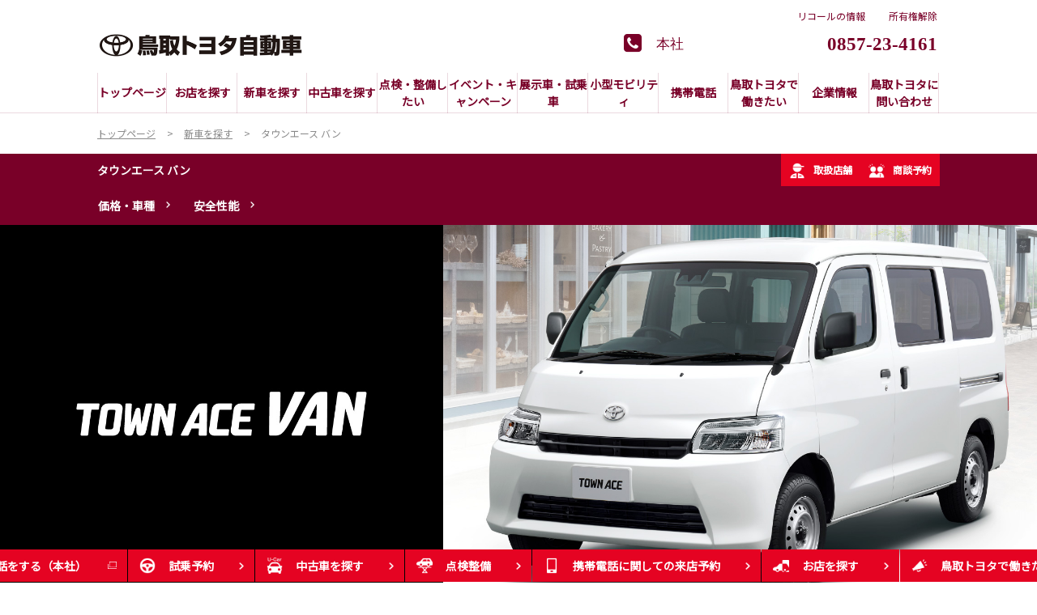

--- FILE ---
content_type: text/html; charset=UTF-8
request_url: https://tottori.toyota-dealer.jp/lineup/townacevan
body_size: 15200
content:
<!DOCTYPE html>
<html lang="ja" class="theme-all">
<head>

	<meta charset="UTF-8">
	<meta http-equiv="X-UA-Compatible" content="IE=Edge">
	<meta name="viewport" content="width=device-width,initial-scale=1.0,minimum-scale=1.0,maximum-scale=1.0,user-scalable=no">
	<meta name="format-detection" content="telephone=no">
	<title>タウンエース バン | フロンティアへ　人を、地域を、もっと笑顔に</title>
	<meta name="keywords" content="トヨタ,toyota,タウンエース バン,TOWNACE VAN" />
	<meta name="description" content="トヨタ タウンエース バンの車種情報ページです。" />

	<meta property="og:title" content="タウンエース バン | フロンティアへ　人を、地域を、もっと笑顔に" />
	<meta property="og:url" content="https://tottori.toyota-dealer.jp/lineup/townacevan" />
	<meta property="og:image" content="https://tottori.toyota-dealer.jp/file/cms/06101/2656151/image.jpg" />
	<meta property="og:description" content="トヨタ タウンエース バンの車種情報ページです。" />
	<meta property="og:site_name" content="鳥取トヨタ自動車株式会社" />
	<meta property="og:locale" content="ja_JP" />
	<meta property="og:type" content="website" />
	
	<link rel="shortcut icon" type="image/vnd.microsoft.icon" href="/file/cms/06101/2627655/image.png" />
	<link rel="apple-touch-icon" sizes="180x180" href="">
	<link rel="apple-touch-icon-precomposed" href="">
	<!-- android用 -->
	<link rel="icon"" href="">



	
		
	<script data-envid="production" data-host="tottori.toyota-dealer.jp" data-check="" ></script>
		<script language="JavaScript">/* mapmaster api */</script>
		

	<link rel="stylesheet" href="/assets/a/main.css?ver=20250912">
	<link href='https://fonts.googleapis.com/css?family=Noto+Sans+JP&display=swap' rel='stylesheet' type='text/css'>
<style type="text/css">
	<!--
	.content {
			}
-->
</style>
<script type="text/javascript" src="/assets/a/main.js?ver=20250912"></script>
<style type="text/css">  
	.errormessage {
		font-size: 11px;
		border: 1px #2c9e56 solid;
		line-height: 1.5;
		color: #3c3c3c;
		background-color: #e8fff2;
		margin: 20px 80px 20px 80px;
		padding: 10px;
		font-family: "メイリオ", Meiryo, "ヒラギノ角ゴ Pro W3", "HIragino Kaku Gothic Pro W3", "HIragino Kaku Gothic Pro", Osaka, "ＭＳ Ｐゴシック", "MS P Gothic", sans-serif;
		word-wrap: break-word;
	}
	.vardump {
		font-size: 12px;
		border: 1px #ff9797 solid;
		line-height: 1.2;
		background-color: #edf9f8;
		border: 1px solid #3d83bb;
		margin: 20px 80px 20px 80px;
		padding: 10px;
		font-family: "メイリオ", Meiryo, "ヒラギノ角ゴ Pro W3", "HIragino Kaku Gothic Pro W3", "HIragino Kaku Gothic Pro", Osaka, "ＭＳ Ｐゴシック", "MS P Gothic", sans-serif;
		word-wrap: break-word;
	}
</style>


<script class="form-key "></script>


<script>
  var _ga_id_list = "UA-XXXXXXXX-X";
</script>


  <!-- 計測タグ管理で登録されたタグ -->
  
  <!-- ページ設定で登録されたタグ -->
  
  <!-- フォーム設定で登録されたタグ -->
  

  
  <script language="JavaScript" type="text/javascript" src="//onetag.tws.toyota.jp/onetag/head"></script>

  
  <!-- Google tag (gtag.js) -->
  <script async src="https://www.googletagmanager.com/gtag/js?id=UA-XXXXXXXX-X"></script>
  <script>
    window.dataLayer = window.dataLayer || [];
    function gtag(){dataLayer.push(arguments);}
    gtag('js', new Date());
   gtag('config', 'UA-XXXXXXXX-X');
    
  </script>
  <!-- Google tag (gtag.js) END-->
</head>

<body class="theme-1 bg-color-1 txt-color-5 fontfamily-id-1 06101-content" data-backtotop="3:0" data-backtotopfile=":">
	<div id="fb-root"></div>
	<div id="size-detect"></div>
	<div id="wrapper" class="wrapper">
					<header class="theme-1 fontfamily-id-1">

	<svg xmlns="http://www.w3.org/2000/svg" id="svg-set" class="svg-set">
		<symbol id="arrow-down" viewBox="0 0 11.316 7.062">
	    <path fill-rule="evenodd" d="M11.657,2.000 L6.000,7.657 L4.586,6.243 L4.586,6.243 L0.343,2.000 L1.757,0.586 L6.000,4.828 L10.243,0.586 L11.657,2.000 Z"/>
	  </symbol>

	</svg>
	<svg xmlns="http://www.w3.org/2000/svg" id="svg-set-plus" class="svg-set">
		<symbol id="plus" viewBox="0 0 12 12">
			<path d="M-1612,753v-5h-5v-2h5v-5h2v5h5v2h-5v5Z" transform="translate(1617 -741)"/>
		</symbol>
		<symbol id="minus" viewBox="0 0 12 2">
			<rect width="12" height="2"/>
		</symbol>
	</svg>

	<div id="header-container" class="chanel_t header-container  key-color-4-bg-1" 
		data-headergradientcolor="">
		<div class="header-border  key-color-4-text-7">

		</div>
		<div class="header-inner ">

			<div class="header-top">

				<div class="header-logo header-logo-position-1">
					<script>var header_data_test = {"main_area":{"position_id":1,"image":2815955,"image2":null},"sub_area":{"position_id":3,"type":"tel","image":{"image":0,"link":[]},"tel":[{"title":"&nbsp;\u672c\u793e","tel":"0857-23-4161"},{"title":"","tel":""}],"sp_tel_display_flg":0},"link":{"position_id":3,"item":[{"title":"\u30ea\u30b3\u30fc\u30eb\u306e\u60c5\u5831","link":{"type":103,"external_link":"https:\/\/toyota.jp\/recall\/?padid=tjptop_menu_recall","external_link_flg":1,"parameter":"","ga_action":"","ga_label":""}},{"title":"\u6240\u6709\u6a29\u89e3\u9664","link":{"type":101,"unit_inserted_at":"","parameter":"","ga_action":"","ga_label":"","client_page_id":89593}}]},"menu":{"menu_notation":0},"globalnavi":{"version":1},"brand_logo":{"display_flg":1}};</script>
					<!-- ネッツ系 -->
					
										<div class="header-logo-item header-logo-item-company">
													<a href="/"><img src="/file/cms/06101/2815955/image.png" alt="鳥取トヨタロゴ_1"></a>
											</div>
					<div class="header-logo-item header-logo-item-left-navi">
													<a href="/"><img src="/file/cms/06101/2815955/image.png" alt="鳥取トヨタロゴ_1"></a>
											</div>
				</div>





									<!-- $shop_tel_flg == 0 -->
					<!-- 店舗番号非表示（既存処理）-->
										<div data-clone="#header-sub-image-bottom,#header-sub-image-bottom-sp" class="header-sub-image header-sub-image-top header-sub-image-position-3 ">
																		<div data-clone="#header-tel-modal"  class="header-tel">
																														<a data-galabel="サイトトップ_ヘッダー（&nbsp;本社）0857-23-4161" href="tel:0857-23-4161" class="header-tel-inner  key-color-1-bg-7  key-color-6-text-7">
																<dl class="icon-phone-square">
									<dt class="notitle  key-color-4-text-7">&nbsp;本社</dt>
									<dd class="notitle"><span  class="">0857-23-4161</span></dd>
								</dl>
															</a>
						
												</div>
																	</div>








				


								<div class="header-nav-button ">
					<div class="header-nav-button-inner">
						<div class="hover-button header-nav-button-item header-nav-button-item-0  key-color-2-bg-7" href="#"></div>
						<div class="hover-button header-nav-button-item header-nav-button-item-1  key-color-2-bg-7" href="#"></div>
						<div class="hover-button header-nav-button-item header-nav-button-item-2  key-color-2-bg-7" href="#"></div>
					</div>
									</div>
			</div>
						<!-- $version == 1 -->
			<!-- グロナビ　現行デザイン（２階層）-->
			<div class="header-bottom  key-color-4-text-7  version-1">
				<div class="header-bottom-inner">
					<nav class="header-global-nav">
						<ul>
							
														<li class="header-global-nav-item ">

								<a data-mouseenter="" class="hover-button clicktag  key-color-4-text-7"  href="/" target="_self">

								<span class="header-global-nav-item-inner"><span class="header-global-nav-item-hover-item "></span><span class="header-global-nav-item-current-arrow "></span>トップページ<span class="hover-button header-global-nav-item-arrow  key-color-2-bg-7"><svg viewBox="0 0 11.316 7.062"><use xlink:href="#arrow-down"></use></svg></span></span><span class="header-global-nav-item-hover-item "></span></a>
								<div class="header-global-nav-item-child   key-color-4-bg-1">
									<div class="header-global-nav-item-child-container ">

										<div class="header-global-nav-item-child-border  key-color-4-text-7"></div>
										<div class="header-global-nav-item-child-inner ">

											<div class="header-global-nav-item-child-title  key-color-6-text-7">
												トップページ											</div>
											<div class="header-global-nav-item-child-list">
																							</div>
										</div>
									</div>

								</div>
								
								<span class="header-global-nav-item-border  key-color-4-text-7"></span>
							</li>
														
														<li class="header-global-nav-item ">

								<a data-mouseenter="" class="hover-button clicktag  key-color-4-text-7"  href="/shop" target="_self">

								<span class="header-global-nav-item-inner"><span class="header-global-nav-item-hover-item "></span><span class="header-global-nav-item-current-arrow "></span>お店を探す<span class="hover-button header-global-nav-item-arrow  key-color-2-bg-7"><svg viewBox="0 0 11.316 7.062"><use xlink:href="#arrow-down"></use></svg></span></span><span class="header-global-nav-item-hover-item "></span></a>
								<div class="header-global-nav-item-child   key-color-4-bg-1">
									<div class="header-global-nav-item-child-container ">

										<div class="header-global-nav-item-child-border  key-color-4-text-7"></div>
										<div class="header-global-nav-item-child-inner ">

											<div class="header-global-nav-item-child-title  key-color-6-text-7">
												お店を探す											</div>
											<div class="header-global-nav-item-child-list">
																								<div class="header-global-nav-item-child-item">
													<a class="hover-button  key-color-4-text-7 clicktag"  href="/shop/tottori" target="_self">鳥取店</a>
												</div>
																								<div class="header-global-nav-item-child-item">
													<a class="hover-button  key-color-4-text-7 clicktag"  href="/shop/chiyomi" target="_self">千代水店</a>
												</div>
																								<div class="header-global-nav-item-child-item">
													<a class="hover-button  key-color-4-text-7 clicktag"  href="/shop/kurayoshi" target="_self">倉吉店</a>
												</div>
																								<div class="header-global-nav-item-child-item">
													<a class="hover-button  key-color-4-text-7 clicktag"  href="/shop/yonago" target="_self">米子店</a>
												</div>
																								<div class="header-global-nav-item-child-item">
													<a class="hover-button  key-color-4-text-7 clicktag"  href="/shop/yonagohigashi" target="_self">米子東店</a>
												</div>
																							</div>
										</div>
									</div>

								</div>
								
								<span class="header-global-nav-item-border  key-color-4-text-7"></span>
							</li>
														
														<li class="header-global-nav-item ">

								<a data-mouseenter="" class="hover-button clicktag  key-color-4-text-7"  href="/lineup" target="_self">

								<span class="header-global-nav-item-inner"><span class="header-global-nav-item-hover-item "></span><span class="header-global-nav-item-current-arrow "></span>新車を探す<span class="hover-button header-global-nav-item-arrow  key-color-2-bg-7"><svg viewBox="0 0 11.316 7.062"><use xlink:href="#arrow-down"></use></svg></span></span><span class="header-global-nav-item-hover-item "></span></a>
								<div class="header-global-nav-item-child   key-color-4-bg-1">
									<div class="header-global-nav-item-child-container ">

										<div class="header-global-nav-item-child-border  key-color-4-text-7"></div>
										<div class="header-global-nav-item-child-inner ">

											<div class="header-global-nav-item-child-title  key-color-6-text-7">
												新車を探す											</div>
											<div class="header-global-nav-item-child-list">
																								<div class="header-global-nav-item-child-item">
													<a class="hover-button  key-color-4-text-7 clicktag"  href="/lineup" target="_self">ラインナップページへ移動</a>
												</div>
																							</div>
										</div>
									</div>

								</div>
								
								<span class="header-global-nav-item-border  key-color-4-text-7"></span>
							</li>
														
														<li class="header-global-nav-item ">

								<a data-mouseenter="" class="hover-button clicktag  key-color-4-text-7"  href="/u-car2" target="_self">

								<span class="header-global-nav-item-inner"><span class="header-global-nav-item-hover-item "></span><span class="header-global-nav-item-current-arrow "></span><div style="text-align: justify;">中古車を探す</div>
<span class="hover-button header-global-nav-item-arrow  key-color-2-bg-7"><svg viewBox="0 0 11.316 7.062"><use xlink:href="#arrow-down"></use></svg></span></span><span class="header-global-nav-item-hover-item "></span></a>
								<div class="header-global-nav-item-child   key-color-4-bg-1">
									<div class="header-global-nav-item-child-container ">

										<div class="header-global-nav-item-child-border  key-color-4-text-7"></div>
										<div class="header-global-nav-item-child-inner ">

											<div class="header-global-nav-item-child-title  key-color-6-text-7">
												<div style="text-align: justify;">中古車を探す</div>
											</div>
											<div class="header-global-nav-item-child-list">
																								<div class="header-global-nav-item-child-item">
													<a class="hover-button  key-color-4-text-7 clicktag"  href="https://gazoo.com/DealerU-Car/search_result?Dlr=06101&Sdlr=06101" target="_blank">鳥取トヨタの中古車の在庫を見る</a>
												</div>
																							</div>
										</div>
									</div>

								</div>
								
								<span class="header-global-nav-item-border  key-color-4-text-7"></span>
							</li>
														
														<li class="header-global-nav-item ">

								<a data-mouseenter="" class="hover-button clicktag  key-color-4-text-7"  href="/afterservice" target="_self">

								<span class="header-global-nav-item-inner"><span class="header-global-nav-item-hover-item "></span><span class="header-global-nav-item-current-arrow "></span>点検・整備したい<span class="hover-button header-global-nav-item-arrow  key-color-2-bg-7"><svg viewBox="0 0 11.316 7.062"><use xlink:href="#arrow-down"></use></svg></span></span><span class="header-global-nav-item-hover-item "></span></a>
								<div class="header-global-nav-item-child   key-color-4-bg-1">
									<div class="header-global-nav-item-child-container ">

										<div class="header-global-nav-item-child-border  key-color-4-text-7"></div>
										<div class="header-global-nav-item-child-inner ">

											<div class="header-global-nav-item-child-title  key-color-6-text-7">
												点検・整備したい											</div>
											<div class="header-global-nav-item-child-list">
																								<div class="header-global-nav-item-child-item">
													<a class="hover-button  key-color-4-text-7 clicktag"  href="/afterservice/inspection" target="_self">車検</a>
												</div>
																								<div class="header-global-nav-item-child-item">
													<a class="hover-button  key-color-4-text-7 clicktag"  href="/afterservice/safety-check" target="_self">定期点検</a>
												</div>
																								<div class="header-global-nav-item-child-item">
													<a class="hover-button  key-color-4-text-7 clicktag"  href="/afterservice/pc10" target="_self">プロケア１０</a>
												</div>
																								<div class="header-global-nav-item-child-item">
													<a class="hover-button  key-color-4-text-7 clicktag"  href="/afterservice/toyotaupgradefactory" target="_self"><span style="color:#ff0000;"><strong>ＮＥＷ！</strong></span><br />
トヨタアップグレードファクトリー</a>
												</div>
																								<div class="header-global-nav-item-child-item">
													<a class="hover-button  key-color-4-text-7 clicktag"  href="https://t-mobility-s.co.jp/lease/anshin-plus" target="_blank">トヨタ安心プラス</a>
												</div>
																								<div class="header-global-nav-item-child-item">
													<a class="hover-button  key-color-4-text-7 clicktag"  href="/afterservice/Lexus_Inspection_and_Maintenance_Fee" target="_self"><u><span style="color:null;"><strong>レクサス鳥取　点検整備料金表</strong></span></u></a>
												</div>
																							</div>
										</div>
									</div>

								</div>
								
								<span class="header-global-nav-item-border  key-color-4-text-7"></span>
							</li>
														
														<li class="header-global-nav-item ">

								<a data-mouseenter="" class="hover-button clicktag  key-color-4-text-7"  href="/Campaign_list" target="_self">

								<span class="header-global-nav-item-inner"><span class="header-global-nav-item-hover-item "></span><span class="header-global-nav-item-current-arrow "></span>イベント・キャンペーン<span class="hover-button header-global-nav-item-arrow  key-color-2-bg-7"><svg viewBox="0 0 11.316 7.062"><use xlink:href="#arrow-down"></use></svg></span></span><span class="header-global-nav-item-hover-item "></span></a>
								<div class="header-global-nav-item-child   key-color-4-bg-1">
									<div class="header-global-nav-item-child-container ">

										<div class="header-global-nav-item-child-border  key-color-4-text-7"></div>
										<div class="header-global-nav-item-child-inner ">

											<div class="header-global-nav-item-child-title  key-color-6-text-7">
												イベント・キャンペーン											</div>
											<div class="header-global-nav-item-child-list">
																								<div class="header-global-nav-item-child-item">
													<a class="hover-button  key-color-4-text-7 clicktag"  href="/Campaign_list/special_campaign1" target="_self"><span style="color:#ff0000;"><strong>ＮＥＷ！</strong></span>2026年1月～3月用品プレゼントキャンペーン</a>
												</div>
																								<div class="header-global-nav-item-child-item">
													<a class="hover-button  key-color-4-text-7 clicktag"  href="/Campaign_list/special_campaign2" target="_self"><span style="color:#ff0000;"><strong>ＮＥＷ！</strong></span>2026年1月~3月ご成約プレゼントキャンペーン＆試乗・アンケートキャンペーン</a>
												</div>
																							</div>
										</div>
									</div>

								</div>
								
								<span class="header-global-nav-item-border  key-color-4-text-7"></span>
							</li>
														
														<li class="header-global-nav-item ">

								<a data-mouseenter="" class="hover-button clicktag  key-color-4-text-7"  href="/test_drive" target="_self">

								<span class="header-global-nav-item-inner"><span class="header-global-nav-item-hover-item "></span><span class="header-global-nav-item-current-arrow "></span>展示車・試乗車<span class="hover-button header-global-nav-item-arrow  key-color-2-bg-7"><svg viewBox="0 0 11.316 7.062"><use xlink:href="#arrow-down"></use></svg></span></span><span class="header-global-nav-item-hover-item "></span></a>
								<div class="header-global-nav-item-child   key-color-4-bg-1">
									<div class="header-global-nav-item-child-container ">

										<div class="header-global-nav-item-child-border  key-color-4-text-7"></div>
										<div class="header-global-nav-item-child-inner ">

											<div class="header-global-nav-item-child-title  key-color-6-text-7">
												展示車・試乗車											</div>
											<div class="header-global-nav-item-child-list">
																								<div class="header-global-nav-item-child-item">
													<a class="hover-button  key-color-4-text-7 clicktag"  href="/test_drive" target="_self">展示車・試乗車のページへ移動</a>
												</div>
																							</div>
										</div>
									</div>

								</div>
								
								<span class="header-global-nav-item-border  key-color-4-text-7"></span>
							</li>
														
														<li class="header-global-nav-item ">

								<a data-mouseenter="" class="hover-button clicktag  key-color-4-text-7"  href="/kogatamobiliy" target="_self">

								<span class="header-global-nav-item-inner"><span class="header-global-nav-item-hover-item "></span><span class="header-global-nav-item-current-arrow "></span>小型モビリティ<span class="hover-button header-global-nav-item-arrow  key-color-2-bg-7"><svg viewBox="0 0 11.316 7.062"><use xlink:href="#arrow-down"></use></svg></span></span><span class="header-global-nav-item-hover-item "></span></a>
								<div class="header-global-nav-item-child   key-color-4-bg-1">
									<div class="header-global-nav-item-child-container ">

										<div class="header-global-nav-item-child-border  key-color-4-text-7"></div>
										<div class="header-global-nav-item-child-inner ">

											<div class="header-global-nav-item-child-title  key-color-6-text-7">
												小型モビリティ											</div>
											<div class="header-global-nav-item-child-list">
																							</div>
										</div>
									</div>

								</div>
								
								<span class="header-global-nav-item-border  key-color-4-text-7"></span>
							</li>
														
														<li class="header-global-nav-item ">

								<a data-mouseenter="" class="hover-button clicktag  key-color-4-text-7"  href="/smartphone202003" target="_self">

								<span class="header-global-nav-item-inner"><span class="header-global-nav-item-hover-item "></span><span class="header-global-nav-item-current-arrow "></span>携帯電話<span class="hover-button header-global-nav-item-arrow  key-color-2-bg-7"><svg viewBox="0 0 11.316 7.062"><use xlink:href="#arrow-down"></use></svg></span></span><span class="header-global-nav-item-hover-item "></span></a>
								<div class="header-global-nav-item-child   key-color-4-bg-1">
									<div class="header-global-nav-item-child-container ">

										<div class="header-global-nav-item-child-border  key-color-4-text-7"></div>
										<div class="header-global-nav-item-child-inner ">

											<div class="header-global-nav-item-child-title  key-color-6-text-7">
												携帯電話											</div>
											<div class="header-global-nav-item-child-list">
																								<div class="header-global-nav-item-child-item">
													<a class="hover-button  key-color-4-text-7 clicktag"  href="/smartphone202003" target="_self">携帯電話</a>
												</div>
																								<div class="header-global-nav-item-child-item">
													<a class="hover-button  key-color-4-text-7 clicktag"  href="/smartphone202003/yoyaku-form" target="_self">携帯・スマホを購入したい｜来店予約フォーム</a>
												</div>
																							</div>
										</div>
									</div>

								</div>
								
								<span class="header-global-nav-item-border  key-color-4-text-7"></span>
							</li>
														
														<li class="header-global-nav-item ">

								<a data-mouseenter="" class="hover-button clicktag  key-color-4-text-7"  href="/recruit" target="_self">

								<span class="header-global-nav-item-inner"><span class="header-global-nav-item-hover-item "></span><span class="header-global-nav-item-current-arrow "></span>鳥取トヨタで働きたい<span class="hover-button header-global-nav-item-arrow  key-color-2-bg-7"><svg viewBox="0 0 11.316 7.062"><use xlink:href="#arrow-down"></use></svg></span></span><span class="header-global-nav-item-hover-item "></span></a>
								<div class="header-global-nav-item-child   key-color-4-bg-1">
									<div class="header-global-nav-item-child-container ">

										<div class="header-global-nav-item-child-border  key-color-4-text-7"></div>
										<div class="header-global-nav-item-child-inner ">

											<div class="header-global-nav-item-child-title  key-color-6-text-7">
												鳥取トヨタで働きたい											</div>
											<div class="header-global-nav-item-child-list">
																								<div class="header-global-nav-item-child-item">
													<a class="hover-button  key-color-4-text-7 clicktag"  href="/recruit" target="_self">採用情報ＴＯＰ</a>
												</div>
																								<div class="header-global-nav-item-child-item">
													<a class="hover-button  key-color-4-text-7 clicktag"  href="https://tottori.toyota-dealer.jp/form/recruit" target="_blank">直接リクエストを入力する</a>
												</div>
																								<div class="header-global-nav-item-child-item">
													<a class="hover-button  key-color-4-text-7 clicktag"  href="https://job.rikunabi.com/2026/company/r132350044/" target="_blank">リクナビ2026</a>
												</div>
																								<div class="header-global-nav-item-child-item">
													<a class="hover-button  key-color-4-text-7 clicktag"  href="https://job.mynavi.jp/26/pc/search/corp77425/outline.html" target="_blank">マイナビ2026</a>
												</div>
																							</div>
										</div>
									</div>

								</div>
								
								<span class="header-global-nav-item-border  key-color-4-text-7"></span>
							</li>
														
														<li class="header-global-nav-item ">

								<a data-mouseenter="" class="hover-button clicktag  key-color-4-text-7"  href="/corporate" target="_self">

								<span class="header-global-nav-item-inner"><span class="header-global-nav-item-hover-item "></span><span class="header-global-nav-item-current-arrow "></span>企業情報<span class="hover-button header-global-nav-item-arrow  key-color-2-bg-7"><svg viewBox="0 0 11.316 7.062"><use xlink:href="#arrow-down"></use></svg></span></span><span class="header-global-nav-item-hover-item "></span></a>
								<div class="header-global-nav-item-child   key-color-4-bg-1">
									<div class="header-global-nav-item-child-container ">

										<div class="header-global-nav-item-child-border  key-color-4-text-7"></div>
										<div class="header-global-nav-item-child-inner ">

											<div class="header-global-nav-item-child-title  key-color-6-text-7">
												企業情報											</div>
											<div class="header-global-nav-item-child-list">
																								<div class="header-global-nav-item-child-item">
													<a class="hover-button  key-color-4-text-7 clicktag"  href="/corporate" target="_self">企業情報</a>
												</div>
																								<div class="header-global-nav-item-child-item">
													<a class="hover-button  key-color-4-text-7 clicktag"  href="/corporate/csr" target="_self">CSR基本方針</a>
												</div>
																								<div class="header-global-nav-item-child-item">
													<a class="hover-button  key-color-4-text-7 clicktag"  href="/information/privacy" target="_self">プライバシーポリシー</a>
												</div>
																								<div class="header-global-nav-item-child-item">
													<a class="hover-button  key-color-4-text-7 clicktag"  href="/corporate/declaration" target="_self">暴力団等反社会的勢力排除宣言</a>
												</div>
																								<div class="header-global-nav-item-child-item">
													<a class="hover-button  key-color-4-text-7 clicktag"  href="/corporate/policy" target="_self">金融商品販売の勧誘方針</a>
												</div>
																								<div class="header-global-nav-item-child-item">
													<a class="hover-button  key-color-4-text-7 clicktag"  href="/corporate/Customerharassment" target="_self">カスタマーハラスメント基本方針</a>
												</div>
																							</div>
										</div>
									</div>

								</div>
								
								<span class="header-global-nav-item-border  key-color-4-text-7"></span>
							</li>
														
														<li class="header-global-nav-item ">

								<a data-mouseenter="" class="hover-button clicktag  key-color-4-text-7"  href="https://tottori.toyota-dealer.jp/form/contact" target="_blank">

								<span class="header-global-nav-item-inner"><span class="header-global-nav-item-hover-item "></span><span class="header-global-nav-item-current-arrow "></span>鳥取トヨタに問い合わせ<span class="hover-button header-global-nav-item-arrow  key-color-2-bg-7"><svg viewBox="0 0 11.316 7.062"><use xlink:href="#arrow-down"></use></svg></span></span><span class="header-global-nav-item-hover-item "></span></a>
								<div class="header-global-nav-item-child   key-color-4-bg-1">
									<div class="header-global-nav-item-child-container ">

										<div class="header-global-nav-item-child-border  key-color-4-text-7"></div>
										<div class="header-global-nav-item-child-inner ">

											<div class="header-global-nav-item-child-title  key-color-6-text-7">
												鳥取トヨタに問い合わせ											</div>
											<div class="header-global-nav-item-child-list">
																								<div class="header-global-nav-item-child-item">
													<a class="hover-button  key-color-4-text-7 clicktag"  href="tel:0857-23-4161" target="_self">電話をする（本社）</a>
												</div>
																								<div class="header-global-nav-item-child-item">
													<a class="hover-button  key-color-4-text-7 clicktag"  href="https://tottori.toyota-dealer.jp/form/contact" target="_self">リクエストフォームで問い合わせる</a>
												</div>
																								<div class="header-global-nav-item-child-item">
													<a class="hover-button  key-color-4-text-7 clicktag"  href="/ownership" target="_self">所有権解除</a>
												</div>
																							</div>
										</div>
									</div>

								</div>
								
								<span class="header-global-nav-item-border  key-color-4-text-7"></span>
							</li>
														
						</ul>
					</nav>
					<nav class="header-subnav header-subnav-position-3">
								<ul>
					
						<li class="header-subnav-item header-subnav-item-1 ">
							<a target="_blank" class="hover-button  key-color-4-text-7 clicktag"  href="https://toyota.jp/recall/?padid=tjptop_menu_recall">リコールの情報<div class="header-subnav-item-link "></div></a>
						</li>
					
						<li class="header-subnav-item header-subnav-item-1 ">
							<a target="_self" class="hover-button  key-color-4-text-7 clicktag"  href="/ownership">所有権解除<div class="header-subnav-item-link "></div></a>
						</li>
									</ul>
							</nav>
														</div>
			</div>
						<div id="header-sub-image-bottom" class="header-sub-image header-sub-image-bottom">

			</div>
		</div>
	</div>

	<div class="header-tel-modal">
		<div class="header-tel-modal-bg"></div>
		<div class="header-tel-modal-inner-wrap">
			<div class="header-tel-modal-inner  key-color-4-bg-1" id="header-tel-modal"></div>
		</div>
	</div>
</header>
				<div id="container" class="container ">
			<div id="content" class="content" >
												<div id="u20200430171757" class="unit-wrapper bg-color-0 txt-color-5 fontfamily-id-1 unit-margin-0 modal-on " style="" data-unitname="330" >
					<div class="unit-base">
	<div class="topic-path">
	
		<nav id="breadList">
			<ol itemscope itemtype="http://schema.org/BreadcrumbList">
					<li itemprop="itemListElement" itemscope itemtype="http://schema.org/ListItem" class="">
								<a itemprop="item" href="/">
								<span itemprop="name">トップページ</span>
				<meta itemprop="position" content="1" />
								</a>
							</li>
					<li itemprop="itemListElement" itemscope itemtype="http://schema.org/ListItem" class="arrow-word">
								<a itemprop="item" href="/lineup">
								<span itemprop="name">新車を探す</span>
				<meta itemprop="position" content="2" />
								</a>
							</li>
					<li itemprop="itemListElement" itemscope itemtype="http://schema.org/ListItem" class="arrow-word">
								<span itemprop="name">タウンエース バン</span>
				<meta itemprop="position" content="3" />
							</li>
				</ol>
		</nav>
	</div>
</div>				</div> <!-- unit-wrapper-->
								<div id="u20200430173823" class="unit-wrapper bg-color-0 txt-color-1 fontfamily-id-1 unit-margin-0 modal-on " style="" data-unitname="130" >
					<div class="unit-base">
  <div class="conversion-0001">
      <div class="conversion-0001-head-wrap sp--close">
      <div class="conversion-0001-sp-head-menu">
        <h1><div class="conversion-0001-carname name-sp  key-color-1-text-1  key-color-1-bg-7">




  <a class=""  href="/lineup/townacevan" target="_self">タウンエース バン</a>







          </div></h1>



        <div class="conversion-0001-head__sp-menu-btn  key-color-2-bg-7   key-color-2-text-1 ">MENU
          <img src="/assets/a/images/conversion-0001/arrow/1/1.png" alt="">
        </div>


      </div>
      <div class="conversion-0001-head clearfix  key-color-1-bg-7">
        <div class="conversion-0001-head__inner clearfix">
        <div class="conversion-0001-head__name-wrap clearfix">
          <h1 class="conversion-0001-carname name-pc  key-color-1-text-1">
  <a class=""  href="/lineup/townacevan" target="_self">タウンエース バン</a>
          </h1>
          <div class="conversion-0001-head__cv-wrap">




            
                        <ul class="conversion-0001-head__cv-list clearfix border-a-color-6">
              
                            <li class="conversion-0001-head__cv-item border-a-color-6  key-color-3-bg-9 item-01 hover-button hide  key-color-3-text-1">
              <a  href="/test_drive" target="_self" class="hover-button clicktag">
              <img src="/assets/a/images/conversion-0001/icon/8/1.png" alt="">取扱店舗</a>
              </li>
                            <li class="conversion-0001-head__cv-item border-a-color-6  key-color-3-bg-9 item-01 hover-button hide_pc_tb_sp  key-color-3-text-1">
              <a  href="http://toyota.jp/service/dealer_estimate/dc/top?SALE_OFFICE_CD=06101" target="_blank" class="hover-button clicktag">
              <img src="/assets/a/images/conversion-0001/icon/2/1.png" alt="">オンライン見積り</a>
              </li>
                            <li class="conversion-0001-head__cv-item border-a-color-6  key-color-3-bg-9 item-01 hover-button hide  key-color-3-text-1">
              <a  href="/form/shodan" target="_self" class="hover-button clicktag">
              <img src="/assets/a/images/conversion-0001/icon/4/1.png" alt="">商談予約</a>
              </li>
                          </ul>
            




          </div>
        </div>

                      <div class="conversion-0001-snav-wrap  key-color-2-bg-7">
              <ul class="conversion-0001-snav-list clearfix">
                

                  <li class="conversion-0001-snav-item item-1  key-color-2-text-1  key-color-2-bg-7 hover-button coloricon color-icon-1">
                    <a href="/lineup/townacevan/grade"  target="_self" class="">価格・車種</a>
                  </li>



                

                  <li class="conversion-0001-snav-item item-2  key-color-2-text-1  key-color-2-bg-7 hover-button coloricon color-icon-1">
                    <a href="/lineup/townacevan/safety"  target="_self" class="">安全性能</a>
                  </li>



                              </ul>
            </div>
            <!-- /.conversion-0001-snav-wrap -->
          

        </div>
        <!-- /.conversion-0001-head -->
      </div>
      <!-- /.conversion-0001-head__inner -->

    </div>
    <!-- /.conversion-0001-head-wrap -->






  </div>
  <!-- /.conversion-0001 -->

</div>
<!-- /.unit-base -->
				</div> <!-- unit-wrapper-->
								<div id="u20210315114222" class="unit-wrapper bg-color-0 txt-color-5 fontfamily-id-1 unit-margin-1 modal-on unit-margin-50px" style="" data-unitname="160" >
					<div class="unit-base">
<div class="slider1">
	<div class="slider-0001-wrap">
				<div class="slider-0001 slider-0001-dots-01-hidden" data-slider-speed="1" data-slider-anim-type="">
			<div class="slide_type01">
			
				
				<a href="" class=" slick-slide " target="_self">
				<img class="auto-noimage-8-3 slider-0001-images device-image" src="/file/cms/-1/6406834/townacevan_top_img01.jpg" data-pc="/file/cms/-1/6406834/townacevan_top_img01.jpg" data-sp="/file/cms/-1/6406835/townacevan_top_img01_sp.jpg" alt="townacevan_top_img01" data-pc-alt="townacevan_top_img01" data-sp-alt="townacevan_top_img01_sp" onerror="javascript:markNoimage(this);">
				</a>
						</div>
		</div>
</div>
	</div>
</div>				</div> <!-- unit-wrapper-->
								<div id="u20200430184545" class="unit-wrapper bg-color-0 txt-color-5 fontfamily-id-1 unit-margin-1 modal-on unit-margin-50px" style="" data-unitname="570" >
					<div class="unit-base">
    <div class="headline-0002" data-animation-mask='' data-animation-speed='1'>
    <h2 class="ww-text headline-0002__text">タウンエース バンの特長</h2>
  </div>
</div>
				</div> <!-- unit-wrapper-->
								<div id="u20200602180052" class="unit-wrapper bg-color-0 txt-color-5 fontfamily-id-1 unit-margin-1 modal-on unit-margin-50px" style="" data-unitname="470" >
					<script>var box0001_layout_radio = {"margin_flg":1,"__title":"box0001","box0001_layout_radio":1,"box0001_1":[{"__title":"","radio":"image3-2","mainimage":6406836,"mainimage_sp":0,"image-2-pc":0,"image-2-sp":0,"image-3-pc":0,"image-3-sp":0,"youtube":"","img_path_1_border":0,"maintitle":"\u50cd\u304f\u30af\u30eb\u30de\u306b\u3053\u305d\u3001\u5148\u9032\u306e\u5b89\u5168\u6a5f\u80fd\u3067\u30b8\u30e3\u30b9\u30c8\u306a\u5b89\u5fc3\u3092\u5c4a\u3051\u305f\u3044\u3002","maintext":"\u5148\u9032\u306e\u5b89\u5168\u6a5f\u80fd\u300c\u30b9\u30de\u30fc\u30c8\u30a2\u30b7\u30b9\u30c8\u300d\u304c\u885d\u7a81\u306e\u56de\u907f\u3084\u4e8b\u6545\u306e\u8efd\u6e1b\u3092\u30b5\u30dd\u30fc\u30c8\u3002\u6bce\u65e5\u3001\u304a\u4ed5\u4e8b\u306b\u4f7f\u308f\u308c\u308b\u30af\u30eb\u30de\u3060\u304b\u3089\u3053\u305d\u3001\u30c9\u30e9\u30a4\u30d0\u30fc\u306e\u5b89\u5fc3\u306f\u3082\u3061\u308d\u3093\u3001\u4f1a\u793e\u3084\u304a\u5e97\u3001\u5e30\u308a\u3092\u5f85\u3064\u3054\u5bb6\u65cf\u3078\u3082\u5b89\u5fc3\u3092\u304a\u5c4a\u3051\u3057\u307e\u3059\u3002","around":"noaround","btntext":"\u8a73\u3057\u304f\u306f\u3053\u3061\u3089","link":{"type":101,"client_page_id":737510,"url":"\/townacevan\/safety","unit_inserted_at":"","external_link":"\/townacevan\/safety","external_link_flg":0,"anchor_arrow":0,"parameter":""}}],"box0001_2":[]};</script>
<div class="unit-base">
  <div class="box-0001 clearfix">
    
    <div class="box-0001-1__column ">
          <img class="box-0001-1__column__img noaround_img auto-noimage-3-2 device-image image-change delayload" src="/file/cms/-1/6406836/townacevan_top_img02.jpg" data-pc="/file/cms/-1/6406836/townacevan_top_img02.jpg" data-sp="/file/cms/-1/6406836/townacevan_top_img02.jpg" alt="townacevan_top_img02" data-pc-alt="townacevan_top_img02" data-sp-alt="townacevan_top_img02" onerror="javascript:markNoimage(this);">
              <div class="box-0001-1__inner">
                        <h3 class="ww-text box-0001-1__title">
              働くクルマにこそ、先進の安全機能でジャストな安心を届けたい。            </h3>
                        <div class="ww-text box-0001-1__txt noaround               ">
            先進の安全機能「スマートアシスト」が衝突の回避や事故の軽減をサポート。毎日、お仕事に使われるクルマだからこそ、ドライバーの安心はもちろん、会社やお店、帰りを待つご家族へも安心をお届けします。            <!-- btn -->
                          <div class="box-0001-1-btn ">
                <a class="hover-button button  key-color-1-bg-7 key-color-1-text-1 key-border-7 box-0001-inner__btn__link coloricon color-icon-1 "  href="/lineup/townacevan/safety" target="_self">
                  <div class="ww-text box-0001-1-btn__txt">
                    詳しくはこちら                  </div>
                </a>
              </div>
                        </div>
          </div>

    </div>
  </div>
</div>				</div> <!-- unit-wrapper-->
								<div id="u20250529180816" class="unit-wrapper bg-color-0 txt-color-5 fontfamily-id-1 unit-margin-1 modal-on unit-margin-50px" style="" data-unitname="570" >
					<div class="unit-base">
    <div class="headline-0002" data-animation-mask='' data-animation-speed='1'>
    <h2 class="ww-text headline-0002__text">お仕事にちょうどいいジャストライトなビジネスバン。</h2>
  </div>
</div>
				</div> <!-- unit-wrapper-->
								<div id="u20200602180139" class="unit-wrapper bg-color-0 txt-color-5 fontfamily-id-1 unit-margin-1 modal-on unit-margin-50px" style="" data-unitname="470" >
					<script>var box0001_layout_radio = {"margin_flg":1,"__title":"box0001","box0001_layout_radio":1,"box0001_1":[{"__title":"","radio":"image3-2","mainimage":6406837,"mainimage_sp":0,"image-2-pc":0,"image-2-sp":0,"image-3-pc":0,"image-3-sp":0,"youtube":"","img_path_1_border":0,"maintitle":"\u30b3\u30f3\u30d1\u30af\u30c8\u30dc\u30c7\u30a3\u306b\u5e83\u3044\u8377\u5ba4\u7a7a\u9593","maintext":"\u30b3\u30f3\u30d1\u30af\u30c8\u306a\u30dc\u30c7\u30a3\u5bf8\u6cd5\u304b\u3089\u60f3\u50cf\u3092\u8d85\u3048\u308b\u5e83\u3044\u5ba4\u5185\u7a7a\u9593\u3002\u30b9\u30af\u30a8\u30a2\u306a\u30d1\u30c3\u30b1\u30fc\u30b8\u8a2d\u8a08\u3067\u3001\u8377\u5ba4\u3082\u30ad\u30e3\u30d3\u30f3\u3082\u3086\u3068\u308a\u306e\u5e83\u3055\u3002\u30ef\u30a4\u30c9\u306a\u958b\u53e3\u90e8\u306e\u4e21\u5074\u30b9\u30e9\u30a4\u30c9\u30c9\u30a2\u3068\u3001\u5927\u304d\u304f\u958b\u304f\u30d0\u30c3\u30af\u30c9\u30a2\u3067\u8377\u7269\u306e\u7a4d\u307f\u4e0b\u308d\u3057\u3082\u5feb\u9069\u3067\u3059\u3002","around":"noaround","btntext":"","link":[]}],"box0001_2":[]};</script>
<div class="unit-base">
  <div class="box-0001 clearfix">
    
    <div class="box-0001-1__column ">
          <img class="box-0001-1__column__img noaround_img auto-noimage-3-2 device-image image-change delayload" src="/file/cms/-1/6406837/townacevan_top_img03.jpg" data-pc="/file/cms/-1/6406837/townacevan_top_img03.jpg" data-sp="/file/cms/-1/6406837/townacevan_top_img03.jpg" alt="townacevan_top_img03" data-pc-alt="townacevan_top_img03" data-sp-alt="townacevan_top_img03" onerror="javascript:markNoimage(this);">
              <div class="box-0001-1__inner">
                        <h3 class="ww-text box-0001-1__title">
              コンパクトボディに広い荷室空間            </h3>
                        <div class="ww-text box-0001-1__txt noaround               ">
            コンパクトなボディ寸法から想像を超える広い室内空間。スクエアなパッケージ設計で、荷室もキャビンもゆとりの広さ。ワイドな開口部の両側スライドドアと、大きく開くバックドアで荷物の積み下ろしも快適です。            <!-- btn -->
                        </div>
          </div>

    </div>
  </div>
</div>				</div> <!-- unit-wrapper-->
								<div id="u20250529181102" class="unit-wrapper bg-color-0 txt-color-5 fontfamily-id-1 unit-margin-1 modal-on unit-margin-20px" style="" data-unitname="320" >
					<div class="unit-base">
  <div class="panel-0010-wrap">
    <div class="panel-0010 ">
              <div class="panel-box-10">

              
                          
                
                <img class="delayload device-image auto-noimage-3-2 panel-0010-border_radius " src="/file/cms/-1/6406838/townacevan_top_img04.jpg" data-pc="/file/cms/-1/6406838/townacevan_top_img04.jpg" data-sp="/file/cms/-1/6406838/townacevan_top_img04.jpg" alt="townacevan_top_img04" data-pc-alt="townacevan_top_img04" data-sp-alt="townacevan_top_img04" data-delayload="/file/cms/-1/6406838/townacevan_top_img04.jpg" onerror="javascript:markNoimage(this);">

                
              
                            <div class="ww-text panel-10-title">積み下ろしがラクな低床フロア、広いバックドア開口部</div>
              <div class="ww-text panel-10-text">床面地上高わずか620mm。重量物もラクに積み込める低床設計。加えて荷室の高さもしっかり確保されているので、背の高い荷物も余裕で積むことができます。またバックドアのスクエアな開口部により、角張った荷物の積み下ろしもスムーズです。</div>
            
                  </div>
              <div class="panel-box-10">

              
                          
                
                <img class="delayload device-image auto-noimage-3-2 panel-0010-border_radius " src="/file/cms/-1/6406839/townacevan_top_img05.jpg" data-pc="/file/cms/-1/6406839/townacevan_top_img05.jpg" data-sp="/file/cms/-1/6406839/townacevan_top_img05.jpg" alt="townacevan_top_img05" data-pc-alt="townacevan_top_img05" data-sp-alt="townacevan_top_img05" data-delayload="/file/cms/-1/6406839/townacevan_top_img05.jpg" onerror="javascript:markNoimage(this);">

                
              
                            <div class="ww-text panel-10-title">広くて便利な両側スライドドア</div>
              <div class="ww-text panel-10-text">かさばる大きな荷物もスムーズに積み込むことができるワイドな開口部の両側スライドドア。運転席側、助手席側どちらからでも積み下ろしができるので、一方通行路や狭い商店街などでもラクに作業が行えます。</div>
            
                  </div>
              <div class="panel-box-10">

              
                          
                
                <img class="delayload device-image auto-noimage-3-2 panel-0010-border_radius " src="/file/cms/-1/6406840/townacevan_top_img06.jpg" data-pc="/file/cms/-1/6406840/townacevan_top_img06.jpg" data-sp="/file/cms/-1/6406840/townacevan_top_img06.jpg" alt="townacevan_top_img06" data-pc-alt="townacevan_top_img06" data-sp-alt="townacevan_top_img06" data-delayload="/file/cms/-1/6406840/townacevan_top_img06.jpg" onerror="javascript:markNoimage(this);">

                
              
                            <div class="ww-text panel-10-title">バックドアストラップ</div>
              <div class="ww-text panel-10-text">バックドアに手を伸ばさなくても、ストラップを引っ張ってラクにバックドアを閉めることができます。</div>
            
                  </div>
              <div class="panel-box-10">

              
                          
                
                <img class="delayload device-image auto-noimage-3-2 panel-0010-border_radius " src="/file/cms/-1/6406841/townacevan_top_img07.jpg" data-pc="/file/cms/-1/6406841/townacevan_top_img07.jpg" data-sp="/file/cms/-1/6406841/townacevan_top_img07.jpg" alt="townacevan_top_img07" data-pc-alt="townacevan_top_img07" data-sp-alt="townacevan_top_img07" data-delayload="/file/cms/-1/6406841/townacevan_top_img07.jpg" onerror="javascript:markNoimage(this);">

                
              
                            <div class="ww-text panel-10-title">折りたたみできるリヤシート</div>
              <div class="ww-text panel-10-text">3人掛けのリヤシートは厚めの座面と背もたれで座り心地も良好です。折りたたみ時には、端までしっかり荷物が積めるよう、出っ張りの少ない金具のヒンジを使うなど、広い荷室を最大限に活かす工夫をしています。</div>
            
                  </div>
          </div>
  </div>
</div>
				</div> <!-- unit-wrapper-->
								<div id="u20250529181301" class="unit-wrapper bg-color-0 txt-color-5 fontfamily-id-1 unit-margin-1 modal-on unit-margin-20px" style="" data-unitname="540" >
					

<div class="unit-base">
  <div class="image-0002">
    <ul class="image-0002__list clearfix">

      
            <li class="image-0002__item">

                <img class="auto-noimage-3-2 device-image image-change delayload " src="/assets/a/images/common/spaceimage.png" data-pc="/file/cms/-1/6406844/townacevan_top_img08.jpg" data-sp="/file/cms/-1/6406844/townacevan_top_img08.jpg" alt="townacevan_top_img08" data-pc-alt="townacevan_top_img08" data-sp-alt="townacevan_top_img08" data-delayload="/file/cms/-1/6406844/townacevan_top_img08.jpg" onerror="javascript:markNoimage(this);">
        
      </li>
      

      
            <li class="image-0002__item">

                <img class="auto-noimage-3-2 device-image image-change delayload " src="/assets/a/images/common/spaceimage.png" data-pc="/file/cms/-1/6406845/townacevan_top_img09.jpg" data-sp="/file/cms/-1/6406845/townacevan_top_img09.jpg" alt="townacevan_top_img09" data-pc-alt="townacevan_top_img09" data-sp-alt="townacevan_top_img09" data-delayload="/file/cms/-1/6406845/townacevan_top_img09.jpg" onerror="javascript:markNoimage(this);">
        
      </li>
          </ul>
  </div>
</div>				</div> <!-- unit-wrapper-->
								<div id="u20250529181420" class="unit-wrapper bg-color-0 txt-color-5 fontfamily-id-1 unit-margin-1 modal-on unit-margin-10px" style="" data-unitname="590" >
					<div class="unit-base">
  <div class="headline-0004">
    <h3 class="ww-text headline-0004__title">
      毎日の仕事にしっかり応える余裕の積載力    </h3>
          <div class="ww-text headline-0004__txt">
        ゆとりの広さに加えて、隅々まできっちり使えるスクエアな荷室空間。小さな段ボール箱から背高の荷物、四角い家具などの大物まで、たっぷり積み込むことができます。      </div>
      </div>
</div>				</div> <!-- unit-wrapper-->
								<div id="u20250529181605" class="unit-wrapper bg-color-0 txt-color-5 fontfamily-id-1 unit-margin-1 modal-on unit-margin-50px" style="" data-unitname="120" >
					<div class="unit-base">
  <div class="copy-0004">
    <div class="ww-text copy-0004__column">
      ●数値はメーカー設計値であり参考数値です。　●上記の積載例は2WD車2名乗車時（後席折りたたみ時）の積載スペースの目安です。積載重量を表したものではありません。　●走行時には、後方視界確保、荷物の転倒防止にご留意ください。    </div>
  </div>
</div>				</div> <!-- unit-wrapper-->
								<div id="u20250529181821" class="unit-wrapper bg-color-0 txt-color-5 fontfamily-id-1 unit-margin-1 modal-on unit-margin-50px" style="" data-unitname="570" >
					<div class="unit-base">
    <div class="headline-0002" data-animation-mask='' data-animation-speed='1'>
    <h2 class="ww-text headline-0002__text">この走行性能と低燃費がビジネスにジャストなパフォーマンス。</h2>
  </div>
</div>
				</div> <!-- unit-wrapper-->
								<div id="u20200602180622" class="unit-wrapper bg-color-0 txt-color-5 fontfamily-id-1 unit-margin-1 modal-on unit-margin-50px" style="" data-unitname="470" >
					<script>var box0001_layout_radio = {"margin_flg":1,"__title":"box0001","box0001_layout_radio":1,"box0001_1":[{"__title":"","radio":"image3-2","mainimage":6406850,"mainimage_sp":0,"image-2-pc":0,"image-2-sp":0,"image-3-pc":0,"image-3-sp":0,"youtube":"","img_path_1_border":0,"maintitle":"\u30d1\u30ef\u30d5\u30eb\u3001\u30a8\u30b3\u30ce\u30df\u30fc\u3001\u30af\u30ea\u30fc\u30f3\u306a\u5c0f\u578b\u5546\u7528\u8eca\u5411\u3051\u30a8\u30f3\u30b8\u30f3\u3002<br \/>\n<span style=\"font-size:11px;\">1.5\uff2c\uff082NR-VE\uff09Dual VVT-i\uff0a1\u30a8\u30f3\u30b8\u30f3<\/span>","maintext":"\u8377\u7269\u3092\u7a4d\u3093\u3067\u505c\u8eca\u3068\u767a\u9032\u3092\u7e70\u308a\u8fd4\u3059\u8857\u4e2d\u306e\u8d70\u884c\uff08\u4f4e\u4e2d\u901f\u57df\uff09\u3067\u306f\u8c4a\u304b\u306a\u30c8\u30eb\u30af\u3092\u767a\u63ee\u3002\u540c\u6642\u306b\u3001\u9ad8\u901f\u57df\u3067\u306f\u8efd\u5feb\u306a\u52a0\u901f\u3092\u5b9f\u73fe\u3057\u3066\u3044\u307e\u3059\u3002\u3055\u3089\u306b\u3001\u71c3\u713c\u52b9\u7387\u306e\u5411\u4e0a\u3068\u5404\u90e8\u306e\u30d5\u30ea\u30af\u30b7\u30e7\u30f3\u306e\u4f4e\u6e1b\u306b\u3088\u308a\u3001\u512a\u308c\u305f\u4f4e\u71c3\u8cbb\u3068\u4f4e\u6392\u51fa\u30ac\u30b9\u6027\u80fd\u3092\u767a\u63ee\u3057\u307e\u3059\u3002<br \/>\n<br \/>\n<span style=\"font-size:11px;\">\uff0a1. Dual VVT-i\uff1aDual Variable Valve Timing-Intelligent\u5438\u30fb\u6392\u6c17\u9023\u7d9a\u53ef\u5909\u30d0\u30eb\u30d6\u30bf\u30a4\u30df\u30f3\u30b0\u6a5f\u69cb<\/span>","around":"noaround","btntext":"","link":[]}],"box0001_2":[]};</script>
<div class="unit-base">
  <div class="box-0001 clearfix">
    
    <div class="box-0001-1__column ">
          <img class="box-0001-1__column__img noaround_img auto-noimage-3-2 device-image image-change delayload" src="/file/cms/-1/6406850/townacevan_top_img10.jpg" data-pc="/file/cms/-1/6406850/townacevan_top_img10.jpg" data-sp="/file/cms/-1/6406850/townacevan_top_img10.jpg" alt="townacevan_top_img10" data-pc-alt="townacevan_top_img10" data-sp-alt="townacevan_top_img10" onerror="javascript:markNoimage(this);">
              <div class="box-0001-1__inner">
                        <h3 class="ww-text box-0001-1__title">
              パワフル、エコノミー、クリーンな小型商用車向けエンジン。<br />
<span style="font-size:11px;">1.5Ｌ（2NR-VE）Dual VVT-i＊1エンジン</span>            </h3>
                        <div class="ww-text box-0001-1__txt noaround               ">
            荷物を積んで停車と発進を繰り返す街中の走行（低中速域）では豊かなトルクを発揮。同時に、高速域では軽快な加速を実現しています。さらに、燃焼効率の向上と各部のフリクションの低減により、優れた低燃費と低排出ガス性能を発揮します。<br />
<br />
<span style="font-size:11px;">＊1. Dual VVT-i：Dual Variable Valve Timing-Intelligent吸・排気連続可変バルブタイミング機構</span>            <!-- btn -->
                        </div>
          </div>

    </div>
  </div>
</div>				</div> <!-- unit-wrapper-->
								<div id="u20250529182315" class="unit-wrapper bg-color-0 txt-color-5 fontfamily-id-1 unit-margin-1 modal-on unit-margin-20px" style="" data-unitname="590" >
					<div class="unit-base">
  <div class="headline-0004">
    <h3 class="ww-text headline-0004__title">
      エンジンのアイドリングを自動的にストップさせ、燃費の向上に貢献。<br />
<span style="font-size:11px;">アイドリングストップ機能（Stop&amp;Start System）</span>    </h3>
          <div class="ww-text headline-0004__txt">
        赤信号の手前など減速時約9km/hからエンジンを自動的にストップ<span style="font-size:11px;">＊1</span>。停車している間だけエンジンを止めるアイドリングストップシステムよりも長くエンジンを止められるので、ガソリンの消費をより抑えられます。またアイドリングストップ状態でも、ナビの使用が可能です。空調は車内外の環境に応じて自動制御します<span style="font-size:11px;">＊2</span>。<br />
<br />
<span style="font-size:11px;">＊1. シフトがDポジションの状態でブレーキを踏み、車速約9km/h以下になるとエンジンが自動的に停止します（エンジン停止には、いくつかの条件があります）。　＊2. アイドリングストップ中のエアコンは送風となります。また、状況によってはエンジンを始動し、エアコンを作動させることで、快適性を優先します。</span>      </div>
      </div>
</div>				</div> <!-- unit-wrapper-->
								<div id="u20250529183007" class="unit-wrapper bg-color-0 txt-color-5 fontfamily-id-1 unit-margin-1 modal-on unit-margin-50px" style="" data-unitname="320" >
					<div class="unit-base">
  <div class="panel-0010-wrap">
    <div class="panel-0010 ">
              <div class="panel-box-10">

              
                          
                
                <img class="delayload device-image auto-noimage-3-2 panel-0010-border_radius " src="/file/cms/-1/6406881/townacevan_top_img11.jpg" data-pc="/file/cms/-1/6406881/townacevan_top_img11.jpg" data-sp="/file/cms/-1/6406881/townacevan_top_img11.jpg" alt="townacevan_top_img11" data-pc-alt="townacevan_top_img11" data-sp-alt="townacevan_top_img11" data-delayload="/file/cms/-1/6406881/townacevan_top_img11.jpg" onerror="javascript:markNoimage(this);">

                
              
                            <div class="ww-text panel-0010-img-title">アイドリングストップOFFスイッチ</div>
                            <div class="ww-text panel-10-title"></div>
              <div class="ww-text panel-10-text"></div>
            
                  </div>
              <div class="panel-box-10">

              
                          
                
                <img class="delayload device-image auto-noimage-3-2 panel-0010-border_radius " src="/file/cms/-1/6406882/townacevan_top_img12.jpg" data-pc="/file/cms/-1/6406882/townacevan_top_img12.jpg" data-sp="/file/cms/-1/6406882/townacevan_top_img12.jpg" alt="townacevan_top_img12" data-pc-alt="townacevan_top_img12" data-sp-alt="townacevan_top_img12" data-delayload="/file/cms/-1/6406882/townacevan_top_img12.jpg" onerror="javascript:markNoimage(this);">

                
              
                            <div class="ww-text panel-0010-img-title">自動的にエンジンをストップ。</div>
                            <div class="ww-text panel-10-title"></div>
              <div class="ww-text panel-10-text"></div>
            
                  </div>
              <div class="panel-box-10">

              
                          
                
                <img class="delayload device-image auto-noimage-3-2 panel-0010-border_radius " src="/file/cms/-1/6406883/townacevan_top_img13.jpg" data-pc="/file/cms/-1/6406883/townacevan_top_img13.jpg" data-sp="/file/cms/-1/6406883/townacevan_top_img13.jpg" alt="townacevan_top_img13" data-pc-alt="townacevan_top_img13" data-sp-alt="townacevan_top_img13" data-delayload="/file/cms/-1/6406883/townacevan_top_img13.jpg" onerror="javascript:markNoimage(this);">

                
              
                            <div class="ww-text panel-0010-img-title">ブレーキを離すと、スムーズに発進。エンジンを停止させた直後でも、素早く再始動することが可能です。</div>
                            <div class="ww-text panel-10-title"></div>
              <div class="ww-text panel-10-text"></div>
            
                  </div>
              <div class="panel-box-10">

              
                          
                
                <img class="delayload device-image auto-noimage-3-2 panel-0010-border_radius " src="/file/cms/-1/6406884/townacevan_top_img14.jpg" data-pc="/file/cms/-1/6406884/townacevan_top_img14.jpg" data-sp="/file/cms/-1/6406884/townacevan_top_img14.jpg" alt="townacevan_top_img14" data-pc-alt="townacevan_top_img14" data-sp-alt="townacevan_top_img14" data-delayload="/file/cms/-1/6406884/townacevan_top_img14.jpg" onerror="javascript:markNoimage(this);">

                
              
                            <div class="ww-text panel-0010-img-title">坂道でアイドリングストップ状態からの再始動では、坂道発進補助機能が車両の後退を抑制。坂道発進がスムーズに行えます。</div>
                            <div class="ww-text panel-10-title"></div>
              <div class="ww-text panel-10-text"></div>
            
                  </div>
          </div>
  </div>
</div>
				</div> <!-- unit-wrapper-->
								<div id="u20250529183406" class="unit-wrapper bg-color-0 txt-color-5 fontfamily-id-1 unit-margin-1 modal-on unit-margin-50px" style="" data-unitname="470" >
					<script>var box0001_layout_radio = {"margin_flg":1,"__title":"box0001","box0001_layout_radio":1,"box0001_1":[{"__title":"","radio":"image3-2","mainimage":6406886,"mainimage_sp":0,"image-2-pc":0,"image-2-sp":0,"image-3-pc":0,"image-3-sp":0,"youtube":"","img_path_1_border":0,"maintitle":"\u7406\u60f3\u7684\u306a\u91cd\u91cf\u914d\u5206\u306e\u30d5\u30ed\u30f3\u30c8\u30df\u30c3\u30c9\u30b7\u30c3\u30d7\u30ec\u30a4\u30a2\u30a6\u30c8","maintext":"\u5c0f\u578b\u8efd\u91cf\u30a8\u30f3\u30b8\u30f3\u3092\u524d\u5e2d\u4e0b\u306b\u914d\u7f6e\u3057\u305f\u30d5\u30ed\u30f3\u30c8\u30df\u30c3\u30c9\u30b7\u30c3\u30d7\u30ec\u30a4\u30a2\u30a6\u30c8\u30024\u9685\u306b\u30bf\u30a4\u30e4\u3092\u914d\u7f6e\u3057\u305f\u7406\u60f3\u7684\u306a\u524d\u5f8c\u91cd\u91cf\u914d\u5206\u306e\u30dc\u30c7\u30a3\u8a2d\u8a08\u306b\u3088\u308a\u3001\u9ad8\u901f\u57df\u3084\u30ab\u30fc\u30d6\u3067\u3082\u512a\u308c\u305f\u5b89\u5b9a\u6027\u80fd\u3067\u5feb\u9069\u306b\u8d70\u884c\u3067\u304d\u307e\u3059\u3002","around":"noaround","btntext":"","link":[]}],"box0001_2":[]};</script>
<div class="unit-base">
  <div class="box-0001 clearfix">
    
    <div class="box-0001-1__column ">
          <img class="box-0001-1__column__img noaround_img auto-noimage-3-2 device-image image-change delayload" src="/file/cms/-1/6406886/townacevan_top_img15.jpg" data-pc="/file/cms/-1/6406886/townacevan_top_img15.jpg" data-sp="/file/cms/-1/6406886/townacevan_top_img15.jpg" alt="townacevan_top_img15" data-pc-alt="townacevan_top_img15" data-sp-alt="townacevan_top_img15" onerror="javascript:markNoimage(this);">
              <div class="box-0001-1__inner">
                        <h3 class="ww-text box-0001-1__title">
              理想的な重量配分のフロントミッドシップレイアウト            </h3>
                        <div class="ww-text box-0001-1__txt noaround               ">
            小型軽量エンジンを前席下に配置したフロントミッドシップレイアウト。4隅にタイヤを配置した理想的な前後重量配分のボディ設計により、高速域やカーブでも優れた安定性能で快適に走行できます。            <!-- btn -->
                        </div>
          </div>

    </div>
  </div>
</div>				</div> <!-- unit-wrapper-->
								<div id="u20200501112812" class="unit-wrapper bg-color-0 txt-color-5 fontfamily-id-1 unit-margin-1 modal-on unit-margin-50px" style="" data-unitname="910" >
					
<div class="unit-base">
	<div class="line-0001 txt-color-5"></div>
	<div class="margin line-margin-" style=""></div>
</div>
				</div> <!-- unit-wrapper-->
								<div id="u20200501113039" class="unit-wrapper bg-color-0 txt-color-5 fontfamily-id-1 unit-margin-1 modal-on unit-margin-50px" style="" data-unitname="120" >
					<div class="unit-base">
  <div class="copy-0004">
    <div class="ww-text copy-0004__column">
      ■燃料消費率は、定められた試験条件のもとでの値です。お客様の使用環境（気象、渋滞等）や運転方法（急発進、エアコン使用等）に応じて燃料消費率は異なります。<br />
■WLTCモードは、市街地、郊外、高速道路の各走行モードを平均的な使用時間配分で構成した国際的な走行モードです。市街地モードは、信号や渋滞の影響を受ける比較的低速な走行を想定し郊外モードは、信号や渋滞の影響をあまり受けない走行を想定、高速道路モードは、高速道路等での走行を想定しています。<br />
■「メーカーオプション」はご注文時に申し受けます。メーカーの工場で装着するため、ご注文後はお受けできませんのでご了承ください。<br />
■4WDには寒冷地仕様が標準装着されます。<br />
■車両本体価格は&#39;25年6月現在のもので、予告なく変更となる場合があります。<br />
■車両本体価格はスペアタイヤ（車両装着タイヤ）、タイヤ交換用工具付の価格です。<br />
■車両本体価格にはオプション価格は含まれていません。<br />
■保険料、税金（除く消費税）、登録料などの諸費用は別途申し受けます。<br />
■自動車リサイクル法の施行により、リサイクル料金が別途必要となります。<br />
■ボディカラーおよび内装色は撮影および表示画面の関係で実際の色とは異なって見えることがあります。また、実車においてもご覧になる環境（屋内外、光の角度等）により、ボディカラーの見え方は異なります。<br />
■写真の計器盤は機能説明のために各ランプを点灯させたものです。実際の走行状態を示すものではありません。<br />
■画面はハメ込み合成です。<br />
■一部の写真は合成・イメージです。    </div>
  </div>
</div>				</div> <!-- unit-wrapper-->
							</div>			<!-- content-->

			<!-- conversion-->
			
			
			<div class="conversion-wrapper conversion-pos-bottom conversion-pos-bottom-center" data-pc="2" data-tab="1" data-sp="1" style="display:none;" >
				<div class="conversion-0002">
					<ul class="button-list">
												<li class="button-wrapper  key-color-3-bg-9 key-color-3-text-1 key-border-9  hover-button" data-device="pc;tab;sp;" data-itemtype="0">
							<div class="button-container">
								<a class="external-links color-icon-external-links-1  clicktag" href="tel:0857-23-4161" target="_blank" >
																		<div class="button-icon ">
										<img src="/assets/a/images/conversion-0002/icon/63/1.png">
									</div>
																											<div class="button-label ">電話をする（本社）</div>
																	</a>
							</div>
						</li>
												<li class="button-wrapper  key-color-3-bg-9 key-color-3-text-1 key-border-9  hover-button" data-device="pc;tab;sp;" data-itemtype="0">
							<div class="button-container">
								<a class="coloricon color-icon-1  clicktag" href="/test_drive" target="_self" >
																		<div class="button-icon ">
										<img src="/assets/a/images/conversion-0002/icon/1/1.png">
									</div>
																											<div class="button-label ">試乗予約</div>
																	</a>
							</div>
						</li>
												<li class="button-wrapper  key-color-3-bg-9 key-color-3-text-1 key-border-9  hover-button" data-device="pc;tab;sp;" data-itemtype="0">
							<div class="button-container">
								<a class="coloricon color-icon-1  clicktag" href="/u-car2" target="_self" >
																		<div class="button-icon ">
										<img src="/assets/a/images/conversion-0002/icon/5/1.png">
									</div>
																											<div class="button-label ">中古車を探す</div>
																	</a>
							</div>
						</li>
												<li class="button-wrapper  key-color-3-bg-9 key-color-3-text-1 key-border-9  hover-button" data-device="pc;tab;sp;" data-itemtype="0">
							<div class="button-container">
								<a class="coloricon color-icon-1  clicktag" href="/afterservice" target="_self" >
																		<div class="button-icon ">
										<img src="/assets/a/images/conversion-0002/icon/6/1.png">
									</div>
																											<div class="button-label ">点検整備</div>
																	</a>
							</div>
						</li>
												<li class="button-wrapper  key-color-3-bg-9 key-color-3-text-1 key-border-9  hover-button" data-device="pc;tab;sp;" data-itemtype="0">
							<div class="button-container">
								<a class="coloricon color-icon-1  clicktag" href="/smartphone202003/yoyaku-form" target="_self" >
																		<div class="button-icon ">
										<img src="/assets/a/images/conversion-0002/icon/11/1.png">
									</div>
																											<div class="button-label ">携帯電話に関しての来店予約</div>
																	</a>
							</div>
						</li>
												<li class="button-wrapper  key-color-3-bg-9 key-color-3-text-1 key-border-9  hover-button" data-device="pc;tab;sp;" data-itemtype="0">
							<div class="button-container">
								<a class="coloricon color-icon-1  clicktag" href="/shop" target="_self" >
																		<div class="button-icon ">
										<img src="/assets/a/images/conversion-0002/icon/10/1.png">
									</div>
																											<div class="button-label ">お店を探す</div>
																	</a>
							</div>
						</li>
												<li class="button-wrapper  key-color-3-bg-9 key-color-3-text-1 key-border-9  hover-button" data-device="" data-itemtype="0">
							<div class="button-container">
								<a class="external-links color-icon-external-links-1  clicktag" href="/form/contact" target="_blank" >
																		<div class="button-icon ">
										<img src="/assets/a/images/conversion-0002/icon/64/1.png">
									</div>
																											<div class="button-label ">フォームでお問い合わせ</div>
																	</a>
							</div>
						</li>
												<li class="button-wrapper  key-color-3-bg-9 key-color-3-text-1 key-border-9  hover-button" data-device="pc;tab;sp;" data-itemtype="0">
							<div class="button-container">
								<a class="coloricon color-icon-1  clicktag" href="/recruit" target="_self" >
																		<div class="button-icon ">
										<img src="/assets/a/images/conversion-0002/icon/57/1.png">
									</div>
																											<div class="button-label ">鳥取トヨタで働きたい</div>
																	</a>
							</div>
						</li>
											</ul>
				</div>
			</div>
				
			<div class="return-top-button" style="display:none;"><img src="/assets/a/images/solo-button/returnTopButton.png" ></div>		
						<!-- footer-->
				<footer class="theme-1 bg-color-7 txt-color-1 fontfamily-id-1" data-gtmkey="" data-onetaggtmkey="GTM-K5CHP6" data-ch="_t" data-ga="UA-XXXXXXXX-X" data-preview="" >
<div class="unit-base unit-base-full occ-footer bg-color-7 txt-color-1">
	<div class="occ-footer-wrapper">
						<div class="sp-button">サイトマップ</div>
				<div class="occ-footer-sitemap">
						<div class="occ-footer-sitemap-list">
				<div class="occ-footer-sitemap-wrap clearfix">
										<ul class="occ-footer-block">
						<li class="occ-footer-title">
							<a class=" clicktag" href="/" target="_self" >
						トップページ						</a></li>
																								</ul>
										<ul class="occ-footer-block">
						<li class="occ-footer-title">
							<a class=" clicktag" href="/shop" target="_self" >
						お店を探す						</a></li>
																													<li>
									<a class=" clicktag" href="/shop/tottori" target="_self" >鳥取店</a></li>
																															<li>
									<a class=" clicktag" href="/shop/chiyomi" target="_self" >千代水店</a></li>
																															<li>
									<a class=" clicktag" href="/shop/kurayoshi" target="_self" >倉吉店</a></li>
																															<li>
									<a class=" clicktag" href="/shop/yonago" target="_self" >米子店</a></li>
																															<li>
									<a class=" clicktag" href="/shop/yonagohigashi" target="_self" >米子東店</a></li>
																										</ul>
										<ul class="occ-footer-block">
						<li class="occ-footer-title">
							<a class=" clicktag" href="/lineup" target="_self" >
						新車を探す						</a></li>
																													<li>
									<a class=" clicktag" href="/lineup" target="_self" >ラインナップページへ移動</a></li>
																										</ul>
										<ul class="occ-footer-block">
						<li class="occ-footer-title">
							<a class=" clicktag" href="/u-car2" target="_self" >
						中古車（U-Car）を探す						</a></li>
																													<li>
									<a class="external-links color-icon-external-links-1 clicktag" href="https://gazoo.com/DealerU-Car/search_result?Dlr=06101&Sdlr=06101" target="_blank" >鳥取トヨタの中古車の在庫を見る</a></li>
																										</ul>
										<ul class="occ-footer-block">
						<li class="occ-footer-title">
							<a class=" clicktag" href="/afterservice" target="_self" >
						点検・整備したい						</a></li>
																													<li>
									<a class=" clicktag" href="/afterservice/inspection" target="_self" >車検</a></li>
																															<li>
									<a class=" clicktag" href="/afterservice/safety-check" target="_self" >定期点検</a></li>
																															<li>
									<a class=" clicktag" href="/afterservice/pc10" target="_self" >プロケア１０</a></li>
																															<li>
									<a class=" clicktag" href="/afterservice/toyotaupgradefactory" target="_self" ><span style="color:#ff0000;"><strong>ＮＥＷ！</strong></span><br />
<span style="color:null;">トヨタアップグレードファクトリー</span></a></li>
																															<li>
									<a class="external-links color-icon-external-links-1 clicktag" href="https://t-mobility-s.co.jp/lease/anshin-plus" target="_blank" >トヨタ安心プラス</a></li>
																															<li>
									<a class=" clicktag" href="/afterservice/Lexus_Inspection_and_Maintenance_Fee" target="_self" ><u><span style="color:null;"><strong>レクサス鳥取　点検整備料金表</strong></span></u></a></li>
																										</ul>
										<ul class="occ-footer-block">
						<li class="occ-footer-title">
							<a class=" " href="" target="_self" >
						企業情報						</a></li>
																													<li>
									<a class=" clicktag" href="/corporate" target="_self" >企業情報</a></li>
																															<li>
									<a class=" clicktag" href="/corporate/csr" target="_self" >CSR基本方針</a></li>
																															<li>
									<a class=" clicktag" href="/information/privacy" target="_self" >プライバシーポリシー</a></li>
																															<li>
									<a class=" clicktag" href="/corporate/declaration" target="_self" >暴力団等反社会的勢力排除宣言</a></li>
																															<li>
									<a class=" clicktag" href="/corporate/policy" target="_self" >金融商品販売の勧誘方針</a></li>
																															<li>
									<a class=" clicktag" href="/corporate/Customerharassment" target="_self" >カスタマーハラスメント基本方針</a></li>
																										</ul>
										<ul class="occ-footer-block">
						<li class="occ-footer-title">
							<a class=" clicktag" href="/specialbusiness" target="_self" >
						その他のサービス						</a></li>
																													<li>
									<a class=" clicktag" href="/smartphone202003/yoyaku-form" target="_self" >携帯・スマホを購入したい ｜来店予約フォーム</a></li>
																															<li>
									<a class=" clicktag" href="/specialbusiness/jafmember" target="_self" >JAFの会員になりたい&nbsp;</a></li>
																										</ul>
										<ul class="occ-footer-block">
						<li class="occ-footer-title">
							<a class=" " href="" target="_self" >
						展示車・試乗車						</a></li>
																													<li>
									<a class=" clicktag" href="/test_drive" target="_self" >展示車・試乗車のページへ移動</a></li>
																										</ul>
										<ul class="occ-footer-block">
						<li class="occ-footer-title">
							<a class=" " href="" target="_self" >
						鳥取トヨタで働きたい						</a></li>
																													<li>
									<a class=" clicktag" href="/recruit" target="_self" >採用情報ＴＯＰ</a></li>
																															<li>
									<a class="external-links color-icon-external-links-1 clicktag" href="https://tottori.toyota-dealer.jp/form/recruit" target="_blank" >直接リクエストを送る</a></li>
																															<li>
									<a class="external-links color-icon-external-links-1 clicktag" href="https://job.rikunabi.com/2026/company/r132350044/" target="_blank" >リクナビ2026</a></li>
																															<li>
									<a class="external-links color-icon-external-links-1 clicktag" href="https://job.mynavi.jp/26/pc/search/corp77425/outline.html" target="_blank" >マイナビ2026</a></li>
																															<li>
									<a class=" clicktag" href="/recruit/innta-nnsippu" target="_self" >オープンカンパニー＆インターンシップ</a></li>
																										</ul>
										<ul class="occ-footer-block">
						<li class="occ-footer-title">
							<a class=" clicktag" href="/Campaign_list" target="_self" >
						鳥取トヨタのキャンペーン一覧						</a></li>
																													<li>
									<a class=" clicktag" href="/Campaign_list/special_campaign1" target="_self" ><span style="color:#ff0000;"><strong>ＮＥＷ！</strong></span>2026年1月~3月用品プレゼントキャンペーン</a></li>
																															<li>
									<a class=" clicktag" href="/Campaign_list/special_campaign2" target="_self" ><span style="color:#ff0000;"><strong>ＮＥＷ！</strong></span>2026年1月~3月ご成約プレゼントキャンペーン＆試乗・アンケートキャンペーン</a></li>
																										</ul>
										<ul class="occ-footer-block">
						<li class="occ-footer-title">
							<a class=" " href="" target="_self" >
						鳥取トヨタに問い合わせる						</a></li>
																													<li>
									<a class="external-links color-icon-external-links-1 clicktag" href="https://tottori.toyota-dealer.jp/form/contact" target="_blank" >リクエストフォームから問い合わせる</a></li>
																															<li>
									<a class=" clicktag" href="/ownership" target="_self" >所有権解除</a></li>
																										</ul>
										<ul class="occ-footer-block">
						<li class="occ-footer-title">
							<a class=" clicktag" href="/kogatamobiliy" target="_self" >
						小型モビリティ						</a></li>
																								</ul>
										<div class="occ-footer-col"></div>
					<div class="occ-footer-col"></div>
					<div class="occ-footer-col"></div>
					<div class="occ-footer-col"></div>
				</div>
				<!-- footer-store -->
			</div>
					<!-- occ-footer-sitemap-list -->
						<ul class="occ-footer-sns occ-footer-sns-3">
					<li><a href="https://www.instagram.com/tottori_toyota/"><img src="/assets/a/images/footer/icn_instagram.png?20231113" alt="instagram"></a></li>
					<li><a href="https://www.youtube.com/@user-jx6ot8hd6r"><img src="/assets/a/images/footer/icn_youtube.png?20231113" alt="youtube"></a></li>
																							</ul>
								</div>

		<!-- footer-sitemap -->
		<div class="occ-footer-bottom">
									<div class="occ-footer-bar occ-footer-bar-color_t">
				<div class="occ-footer-logo">
										<span class="right-image right-image-1"><img src="/assets/a/images/footer/logo_t.png" alt=""></span>
					</div>
				</div>
			</div>
			
						<div class="occ-footer-copy-wrapper">
			<span class="occ-footer-copy occ-footer-copy-1">鳥取トヨタ自動車株式会社　All Rights Reserved.</span>
			<span class="occ-footer-permission occ-footer-permission-1 occ-footer-permission-1-1">鳥取県公安委員会 第701020006580号</span>
			</div>
		</div>
	</div>
</div>
</footer>

					</div> <!-- container-->				
	</div>  <!-- wrapper-->
<!-- Google Tag Manager -->
<script class="_t"></script>

<noscript><iframe src="//www.googletagmanager.com/ns.html?id=GTM-K5CHP6" height="0" width="0" style="display:none;visibility:hidden"></iframe></noscript>
<script>(function(w,d,s,l,i){w[l]=w[l]||[];w[l].push({'gtm.start':new Date().getTime(),event:'gtm.js'});var f=d.getElementsByTagName(s)[0],j=d.createElement(s),dl=l!='dataLayer'?'&l='+l:'';j.async=true;j.src='//www.googletagmanager.com/gtm.js?id='+i+dl;f.parentNode.insertBefore(j,f);})(window,document,'script','dataLayer','GTM-K5CHP6');</script>
<!-- End Google Tag Manager -->

<script language="JavaScript" type="text/javascript" src="//onetag.tws.toyota.jp/onetag/body"></script>
</body>
</html>
